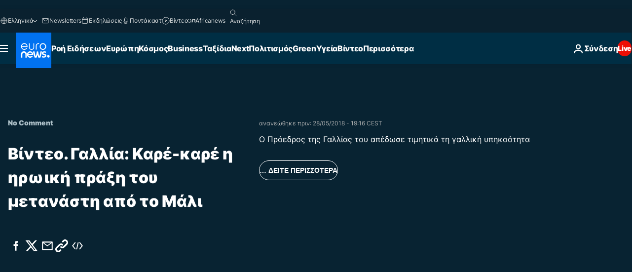

--- FILE ---
content_type: text/html; charset=UTF-8
request_url: https://gr.euronews.com/internal/video-details/472214/1
body_size: 2137
content:

<div class="b-videos-players__text o-section" id="js-replaceable-video-article-details" data-obfuscateLink="1">
    <div class="b-videos-players__headline">
          <a class="article-label" href="/nocomment" data-event="article-label">
        <span class="article-label__name">No Comment</span>
  </a>

      
<h1 class="c-article-title u-text-align--left u-padding-end-desktop-6 u-padding-1">
                                  Βίντεο.
            
          Γαλλία: Καρέ-καρέ η ηρωική πράξη του μετανάστη από το Μάλι
  </h1>

              <ul class="c-social-share c-social-share--video js-social-share-list ">
  <li class="c-social-share__item">
        <script>
      function fbLinkClick() {
        window.open('https://www.facebook.com/share.php?u=https%3A%2F%2Fgr.euronews.com%2Fvideo%2F2018%2F05%2F28%2Fgallia-kare-kare-h-hrwikh-praxh-tou-metanasth-apo-to-mali%3Futm_source%3DFacebook%26utm_medium%3DSocial&amp;title=%CE%93%CE%B1%CE%BB%CE%BB%CE%AF%CE%B1%3A%20%CE%9A%CE%B1%CF%81%CE%AD-%CE%BA%CE%B1%CF%81%CE%AD%20%CE%B7%20%CE%B7%CF%81%CF%89%CE%B9%CE%BA%CE%AE%20%CF%80%CF%81%CE%AC%CE%BE%CE%B7%20%CF%84%CE%BF%CF%85%20%CE%BC%CE%B5%CF%84%CE%B1%CE%BD%CE%AC%CF%83%CF%84%CE%B7%20%CE%B1%CF%80%CF%8C%20%CF%84%CE%BF%20%CE%9C%CE%AC%CE%BB%CE%B9','%CE%93%CE%B1%CE%BB%CE%BB%CE%AF%CE%B1%3A%20%CE%9A%CE%B1%CF%81%CE%AD-%CE%BA%CE%B1%CF%81%CE%AD%20%CE%B7%20%CE%B7%CF%81%CF%89%CE%B9%CE%BA%CE%AE%20%CF%80%CF%81%CE%AC%CE%BE%CE%B7%20%CF%84%CE%BF%CF%85%20%CE%BC%CE%B5%CF%84%CE%B1%CE%BD%CE%AC%CF%83%CF%84%CE%B7%20%CE%B1%CF%80%CF%8C%20%CF%84%CE%BF%20%CE%9C%CE%AC%CE%BB%CE%B9','width=479,height=826,titlebar=no,top='+((window.innerHeight/2) - 200)+',left='+((window.innerWidth/2) - 100));
      }
    </script>
    <noscript>
            <style>
        .js-only-en.js-obscurate {
          display: none;
        }
      </style>
      <a href="https://www.facebook.com/share.php?u=https%3A%2F%2Fgr.euronews.com%2Fvideo%2F2018%2F05%2F28%2Fgallia-kare-kare-h-hrwikh-praxh-tou-metanasth-apo-to-mali%3Futm_source%3DFacebook%26utm_medium%3DSocial&amp;title=%CE%93%CE%B1%CE%BB%CE%BB%CE%AF%CE%B1%3A%20%CE%9A%CE%B1%CF%81%CE%AD-%CE%BA%CE%B1%CF%81%CE%AD%20%CE%B7%20%CE%B7%CF%81%CF%89%CE%B9%CE%BA%CE%AE%20%CF%80%CF%81%CE%AC%CE%BE%CE%B7%20%CF%84%CE%BF%CF%85%20%CE%BC%CE%B5%CF%84%CE%B1%CE%BD%CE%AC%CF%83%CF%84%CE%B7%20%CE%B1%CF%80%CF%8C%20%CF%84%CE%BF%20%CE%9C%CE%AC%CE%BB%CE%B9" target="_blank" aria-label="Μοιραστείτε αυτό το άρθρο στο Facebook"
        onClick="window.open('https://www.facebook.com/share.php?u=https%3A%2F%2Fgr.euronews.com%2Fvideo%2F2018%2F05%2F28%2Fgallia-kare-kare-h-hrwikh-praxh-tou-metanasth-apo-to-mali%3Futm_source%3DFacebook%26utm_medium%3DSocial&amp;title=%CE%93%CE%B1%CE%BB%CE%BB%CE%AF%CE%B1%3A%20%CE%9A%CE%B1%CF%81%CE%AD-%CE%BA%CE%B1%CF%81%CE%AD%20%CE%B7%20%CE%B7%CF%81%CF%89%CE%B9%CE%BA%CE%AE%20%CF%80%CF%81%CE%AC%CE%BE%CE%B7%20%CF%84%CE%BF%CF%85%20%CE%BC%CE%B5%CF%84%CE%B1%CE%BD%CE%AC%CF%83%CF%84%CE%B7%20%CE%B1%CF%80%CF%8C%20%CF%84%CE%BF%20%CE%9C%CE%AC%CE%BB%CE%B9','%CE%93%CE%B1%CE%BB%CE%BB%CE%AF%CE%B1%3A%20%CE%9A%CE%B1%CF%81%CE%AD-%CE%BA%CE%B1%CF%81%CE%AD%20%CE%B7%20%CE%B7%CF%81%CF%89%CE%B9%CE%BA%CE%AE%20%CF%80%CF%81%CE%AC%CE%BE%CE%B7%20%CF%84%CE%BF%CF%85%20%CE%BC%CE%B5%CF%84%CE%B1%CE%BD%CE%AC%CF%83%CF%84%CE%B7%20%CE%B1%CF%80%CF%8C%20%CF%84%CE%BF%20%CE%9C%CE%AC%CE%BB%CE%B9','width=479,height=826,titlebar=no,top='+((window.innerHeight/2) - 200)+',left='+((window.innerWidth/2) - 100))"
      >
              <img
      src="https://static.euronews.com/website/images/vector/social-icons/social_icon_fb.svg" width="32" height="32" alt=""
       class="c-social-share__icon"       loading="lazy"       fetchpriority="low"      >
  
      </a>
    </noscript>
    <span class="js-only-en js-obscurate" aria-label="Μοιραστείτε αυτό το άρθρο στο Facebook" data-obscure='{"onClick":"fbLinkClick", "url":"https://www.facebook.com/share.php?u=https%3A%2F%2Fgr.euronews.com%2Fvideo%2F2018%2F05%2F28%2Fgallia-kare-kare-h-hrwikh-praxh-tou-metanasth-apo-to-mali%3Futm_source%3DFacebook%26utm_medium%3DSocial&amp;title=%CE%93%CE%B1%CE%BB%CE%BB%CE%AF%CE%B1%3A%20%CE%9A%CE%B1%CF%81%CE%AD-%CE%BA%CE%B1%CF%81%CE%AD%20%CE%B7%20%CE%B7%CF%81%CF%89%CE%B9%CE%BA%CE%AE%20%CF%80%CF%81%CE%AC%CE%BE%CE%B7%20%CF%84%CE%BF%CF%85%20%CE%BC%CE%B5%CF%84%CE%B1%CE%BD%CE%AC%CF%83%CF%84%CE%B7%20%CE%B1%CF%80%CF%8C%20%CF%84%CE%BF%20%CE%9C%CE%AC%CE%BB%CE%B9", "img": "{\"class\": \"c-social-share__icon\", \"src\": \"https://static.euronews.com/website/images/vector/social-icons/social_icon_fb.svg\", \"width\":\"32\", \"height\":\"32\", \"loading\":\"lazy\", \"fetchpriority\":\"low\"}", "title":"Μοιραστείτε αυτό το άρθρο στο Facebook", "target": "_blank", "replace": false}'
    >
            <img
      src="https://static.euronews.com/website/images/vector/social-icons/social_icon_fb.svg" width="32" height="32" alt=""
       class="c-social-share__icon"       loading="lazy"       fetchpriority="low"      >
  
    </span>
  </li>
  <li class="c-social-share__item">
        <script>
      function twLinkClick() {
        window.open('https://twitter.com/intent/tweet?text=%CE%93%CE%B1%CE%BB%CE%BB%CE%AF%CE%B1%3A%20%CE%9A%CE%B1%CF%81%CE%AD-%CE%BA%CE%B1%CF%81%CE%AD%20%CE%B7%20%CE%B7%CF%81%CF%89%CE%B9%CE%BA%CE%AE%20%CF%80%CF%81%CE%AC%CE%BE%CE%B7%20%CF%84%CE%BF%CF%85%20%CE%BC%CE%B5%CF%84%CE%B1%CE%BD%CE%AC%CF%83%CF%84%CE%B7%20%CE%B1%CF%80%CF%8C%20%CF%84%CE%BF%20%CE%9C%CE%AC%CE%BB%CE%B9&amp;url=https://gr.euronews.com/video/2018/05/28/gallia-kare-kare-h-hrwikh-praxh-tou-metanasth-apo-to-mali%3Futm_source%3DTwitter%26utm_medium%3DSocial','%CE%93%CE%B1%CE%BB%CE%BB%CE%AF%CE%B1%3A%20%CE%9A%CE%B1%CF%81%CE%AD-%CE%BA%CE%B1%CF%81%CE%AD%20%CE%B7%20%CE%B7%CF%81%CF%89%CE%B9%CE%BA%CE%AE%20%CF%80%CF%81%CE%AC%CE%BE%CE%B7%20%CF%84%CE%BF%CF%85%20%CE%BC%CE%B5%CF%84%CE%B1%CE%BD%CE%AC%CF%83%CF%84%CE%B7%20%CE%B1%CF%80%CF%8C%20%CF%84%CE%BF%20%CE%9C%CE%AC%CE%BB%CE%B9','width=500,height=400,titlebar=no,top='+((window.innerHeight/2) - 200)+',left='+((window.innerWidth/2) - 100));
      }
    </script>
    <noscript>
      <a href="https://twitter.com/intent/tweet?text=%CE%93%CE%B1%CE%BB%CE%BB%CE%AF%CE%B1%3A%20%CE%9A%CE%B1%CF%81%CE%AD-%CE%BA%CE%B1%CF%81%CE%AD%20%CE%B7%20%CE%B7%CF%81%CF%89%CE%B9%CE%BA%CE%AE%20%CF%80%CF%81%CE%AC%CE%BE%CE%B7%20%CF%84%CE%BF%CF%85%20%CE%BC%CE%B5%CF%84%CE%B1%CE%BD%CE%AC%CF%83%CF%84%CE%B7%20%CE%B1%CF%80%CF%8C%20%CF%84%CE%BF%20%CE%9C%CE%AC%CE%BB%CE%B9&amp;url=https://gr.euronews.com/video/2018/05/28/gallia-kare-kare-h-hrwikh-praxh-tou-metanasth-apo-to-mali%3Futm_source%3DTwitter%26utm_medium%3DSocial" target="_blank" aria-label="Μοιραστείτε αυτό το άρθρο στο Twitter"
        onClick="window.open('https://twitter.com/intent/tweet?text=%CE%93%CE%B1%CE%BB%CE%BB%CE%AF%CE%B1%3A%20%CE%9A%CE%B1%CF%81%CE%AD-%CE%BA%CE%B1%CF%81%CE%AD%20%CE%B7%20%CE%B7%CF%81%CF%89%CE%B9%CE%BA%CE%AE%20%CF%80%CF%81%CE%AC%CE%BE%CE%B7%20%CF%84%CE%BF%CF%85%20%CE%BC%CE%B5%CF%84%CE%B1%CE%BD%CE%AC%CF%83%CF%84%CE%B7%20%CE%B1%CF%80%CF%8C%20%CF%84%CE%BF%20%CE%9C%CE%AC%CE%BB%CE%B9&amp;url=https://gr.euronews.com/video/2018/05/28/gallia-kare-kare-h-hrwikh-praxh-tou-metanasth-apo-to-mali%3Futm_source%3DTwitter%26utm_medium%3DSocial','%CE%93%CE%B1%CE%BB%CE%BB%CE%AF%CE%B1%3A%20%CE%9A%CE%B1%CF%81%CE%AD-%CE%BA%CE%B1%CF%81%CE%AD%20%CE%B7%20%CE%B7%CF%81%CF%89%CE%B9%CE%BA%CE%AE%20%CF%80%CF%81%CE%AC%CE%BE%CE%B7%20%CF%84%CE%BF%CF%85%20%CE%BC%CE%B5%CF%84%CE%B1%CE%BD%CE%AC%CF%83%CF%84%CE%B7%20%CE%B1%CF%80%CF%8C%20%CF%84%CE%BF%20%CE%9C%CE%AC%CE%BB%CE%B9','width=500,height=400,titlebar=no,top='+((window.innerHeight/2) - 200)+',left='+((window.innerWidth/2) - 100))"
      >
              <img
      src="https://static.euronews.com/website/images/vector/social-icons/social_icon_twitter.svg" width="32" height="32" alt=""
       class="c-social-share__icon"       loading="lazy"       fetchpriority="low"      >
  
      </a>
    </noscript>
    <span class="js-only-en js-obscurate" aria-label="Μοιραστείτε αυτό το άρθρο στο Twitter" data-obscure='{"onClick":"twLinkClick", "url":"https://twitter.com/intent/tweet?text=%CE%93%CE%B1%CE%BB%CE%BB%CE%AF%CE%B1%3A%20%CE%9A%CE%B1%CF%81%CE%AD-%CE%BA%CE%B1%CF%81%CE%AD%20%CE%B7%20%CE%B7%CF%81%CF%89%CE%B9%CE%BA%CE%AE%20%CF%80%CF%81%CE%AC%CE%BE%CE%B7%20%CF%84%CE%BF%CF%85%20%CE%BC%CE%B5%CF%84%CE%B1%CE%BD%CE%AC%CF%83%CF%84%CE%B7%20%CE%B1%CF%80%CF%8C%20%CF%84%CE%BF%20%CE%9C%CE%AC%CE%BB%CE%B9&amp;url=https://gr.euronews.com/video/2018/05/28/gallia-kare-kare-h-hrwikh-praxh-tou-metanasth-apo-to-mali%3Futm_source%3DTwitter%26utm_medium%3DSocial", "img": "{\"class\": \"c-social-share__icon\", \"src\": \"https://static.euronews.com/website/images/vector/social-icons/social_icon_twitter.svg\", \"width\":\"32\", \"height\":\"32\", \"loading\":\"lazy\", \"fetchpriority\":\"low\"}", "title":"Μοιραστείτε αυτό το άρθρο στο Twitter", "target": "_blank", "replace": false}'
    >
      <img class="c-social-share__icon" src="https://static.euronews.com/website/images/vector/social-icons/social_icon_twitter.svg" title="Twitter" alt="Twitter" width="32" height="32" loading="lazy" fetchpriority="low" />
    </span>
  </li>
  <li class="c-social-share__item">
        <noscript>
      <a href="mailto:?body=https://gr.euronews.com/video/2018/05/28/gallia-kare-kare-h-hrwikh-praxh-tou-metanasth-apo-to-mali" aria-label="Μοιραστείτε το">
              <img
      src="https://static.euronews.com/website/images/vector/social-icons/social_icon_mail_white.svg" width="22" height="22" alt=""
       class="c-social-share__icon"       loading="lazy"       fetchpriority="low"      >
  
      </a>
    </noscript>
    <span class="js-only-en js-obscurate" aria-label="Μοιραστείτε το" data-obscure='{"url":"mailto:?body=https://gr.euronews.com/video/2018/05/28/gallia-kare-kare-h-hrwikh-praxh-tou-metanasth-apo-to-mali", "img": "{\"class\": \"c-social-share__icon\", \"src\": \"https://static.euronews.com/website/images/vector/social-icons/social_icon_mail_white.svg\", \"width\":\"22\", \"height\":\"22\"}", "title":"Μοιραστείτε το", "target": "_blank", "replace": false}'
    >
            <img
      src="https://static.euronews.com/website/images/vector/social-icons/social_icon_mail_white.svg" width="22" height="22" alt=""
       class="c-social-share__icon"       loading="lazy"       fetchpriority="low"      >
  
    </span>
  </li>
  <li class="c-social-share__item js-tooltip c-tooltip" aria-label="Αντιγραφή/Επικόλληση το λινκ του βίντεο πιο κάτω:">
          <img
      src="https://static.euronews.com/website/images/vector/social-icons/social_icon_copy_link.svg" width="16" height="16" alt=""
       class="c-social-share__icon"       loading="lazy"       fetchpriority="low"      >
  
    <div class="c-tooltip__wrapper">
      <div class="c-tooltip__content">
        <div class="c-tooltip__title">
          Αντιγραφή/Επικόλληση το λινκ του βίντεο πιο κάτω:
        </div>
        <div class="c-tooltip__text">
          <input class="c-tooltip__input js-copyInput" value="https://gr.euronews.com/video/2018/05/28/gallia-kare-kare-h-hrwikh-praxh-tou-metanasth-apo-to-mali">
          <button class="c-tooltip__btn js-copybtn">Αντιγραφή</button>
        </div>
      </div>
    </div>
  </li>
  <li class="c-social-share__item js-tooltip c-tooltip">
          <img
      src="https://static.euronews.com/website/images/vector/social-icons/euronews_icons_embed.svg" width="24" height="24" alt=""
       class="c-social-share__icon"       loading="lazy"       fetchpriority="low"      >
  
    <div class="c-tooltip__wrapper">
      <div class="c-tooltip__content">
        <div class="c-tooltip__title">
          Αντιγραφή/Επικόλληση το λινκ του βίντεο πιο κάτω:
        </div>
        <div class="c-tooltip__text">
          <input class="c-tooltip__input js-copyInput"
                  value="https://gr.euronews.com/embed/472214">
          <button class="c-tooltip__btn js-copybtn">Αντιγραφή</button>
        </div>
      </div>
    </div>
  </li>
</ul>

          </div>
    <div class="b-videos-players__content">
      <div class="b-videos-players__date-disclaimer">
                  <div class="b-videos-players__date u-margin-y-1" data-timestamp="1527525780">
              ανανεώθηκε πριν: <time datetime="2018-05-28 19:16:25 +02:00">28/05/2018 - 19:16 CEST</time>
          </div>
                      </div>
      <div class="b-videos-players__summary-box ">              <h2 class="summary summary--has-content-limited js-video-description">Ο Πρόεδρος της Γαλλίας του απέδωσε τιμητικά τη γαλλική υπηκοότητα</h2>
              <button class="c-cta js-read-more">
                &hellip; ΔΕΙΤΕ ΠΕΡΙΣΣΟΤΕΡΑ
              </button>
              <div class="b-videos-players__rest-of-text js-rest-of-text">
                  <div class="c-article-content" style="--widget_related_list_trans: 'Διαβάστε επίσης';">
                                                              <p>Το βίντεο καταγράφει την αυθόρμητη πράξη του νεαρού παράτυπου μετανάστη από το Μάλι, Μαμαντού Γκασαμά, ο οποίος σκαρφάλωσε σε μπαλκόνι κτιρίου στο Παρίσι κι έσωσε ένα 4χρονο παιδί που κρεμόταν στο κενό. Σαν τον «spiderman» σκαρφάλωσε από μπαλκόνι σε μπαλκόνι μέχρι που έφρασε στον 4ο όροφο και άρπαξε το παιδί από το χέρι, σώζοντάς το από βέβαιο θάνατο. Ο Μαμαντού Γκασαμά αναγορεύθηκε από πολλά γαλλικά μέσα ενημέρωσης σε «ήρωα». Εκατομμύρια φορές είδαν οι χρήστες του Ίντερνετ τη θαρραλέα πράξη του, που βιντεοσκοπήθηκε το Σάββατο.</p>

                                      </div>
                                        <div class="b-videos-players__tags">
                            <ul id="adb-article-tags" class="c-tags-list">
          
              <li class="c-tags-list__item">
                                <a
    href="/tag/france"
     aria-label="Δείτε περισσότερα άρθρα από την ετικέτα Γαλλία"     class="c-cta"
          >
    Γαλλία
  </a>

        </li>
                
              <li class="c-tags-list__item">
                                <a
    href="/tag/paris"
     aria-label="Δείτε περισσότερα άρθρα από την ετικέτα Παρίσι"     class="c-cta"
          >
    Παρίσι
  </a>

        </li>
            </ul>
</div>
                                </div>
                </div>
    </div>
</div>
